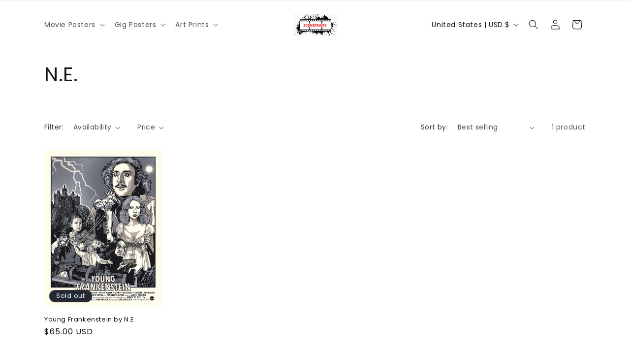

--- FILE ---
content_type: text/css
request_url: https://sceneprints.com/cdn/shop/t/24/assets/component-predictive-search.css?v=118923337488134913561741728723
body_size: 291
content:
.predictive-search{display:none;position:absolute;top:calc(100% + .1rem);left:-.1rem;border-width:var(--popup-border-width);border-style:solid;border-color:rgba(var(--color-foreground),var(--popup-border-opacity));background-color:rgb(var(--color-background));z-index:3;border-bottom-right-radius:var(--popup-corner-radius);border-bottom-left-radius:var(--popup-corner-radius);box-shadow:var(--popup-shadow-horizontal-offset) var(--popup-shadow-vertical-offset) var(--popup-shadow-blur-radius) rgba(var(--color-shadow),var(--popup-shadow-opacity));overflow-y:auto;-webkit-overflow-scrolling:touch}.predictive-search--search-template{z-index:2;width:calc(100% + .2rem)}.predictive-search__results-groups-wrapper{display:flex;border-bottom:.1rem solid rgba(var(--color-foreground),.08);padding-bottom:1rem}@media screen and (max-width: 749px){.predictive-search--header{right:0;left:0;top:100%}.predictive-search__results-groups-wrapper{flex-direction:column}.predictive-search__results-groups-wrapper:not(.predictive-search__results-groups-wrapper--no-suggestions){gap:2rem}}@media screen and (min-width: 750px){.predictive-search{border-top:none;width:calc(100% + .2rem)}.header predictive-search{position:relative}}predictive-search[open] .predictive-search,predictive-search[loading] .predictive-search{display:block}.predictive-search__result-group{display:flex;flex-direction:column;flex:1 1 auto;gap:2rem}.predictive-search__result-group:first-child .predictive-search__pages-wrapper{display:none}@media screen and (min-width: 750px){.predictive-search__results-groups-wrapper--no-products .predictive-search__result-group:nth-child(2),.predictive-search__result-group:last-child .predictive-search__pages-wrapper{display:none}.predictive-search__result-group:first-child .predictive-search__pages-wrapper{display:initial}.predictive-search__result-group:first-child{flex:0 0 26.4rem}.predictive-search__results-groups-wrapper--no-products .predictive-search__result-group:first-child,.predictive-search__result-group:only-child{flex-grow:1}}.predictive-search__heading{border-bottom:.1rem solid rgba(var(--color-foreground),.08);margin:0 2rem;padding:1.5rem 0 .75rem;color:rgba(var(--color-foreground),.7)}predictive-search .spinner{width:1.5rem;height:1.5rem;line-height:0}predictive-search:not([loading]) .predictive-search__loading-state,predictive-search:not([loading]) .predictive-search-status__loading{display:none}predictive-search[loading] .predictive-search__loading-state{display:flex;justify-content:center;padding:1rem}predictive-search[loading] .predictive-search__search-for-button{display:none}predictive-search[loading] .predictive-search__results-groups-wrapper~.predictive-search__loading-state{display:none}predictive-search[loading] .predictive-search__results-groups-wrapper~.predictive-search__search-for-button{display:initial}.predictive-search__list-item[aria-selected=true]>*,.predictive-search__list-item:hover>*,.predictive-search__item[aria-selected=true],.predictive-search__item:hover{color:rgb(var(--color-foreground));background-color:rgba(var(--color-foreground),.04)}.predictive-search__list-item[aria-selected=true] .predictive-search__item-heading,.predictive-search__list-item:hover .predictive-search__item-heading{text-decoration:underline;text-underline-offset:.3rem}.predictive-search__item{display:flex;padding:1rem 2rem;text-align:left;text-decoration:none;width:100%}.predictive-search__item--link-with-thumbnail{display:grid;grid-template-columns:5rem 1fr;grid-column-gap:2rem;grid-template-areas:"product-image product-content"}.predictive-search__item-content{grid-area:product-content;display:flex;flex-direction:column}.predictive-search__item-content--centered{justify-content:center}.predictive-search__item-vendor{font-size:.9rem}.predictive-search__item-heading{margin:0}.predictive-search__item-query-result *:not(mark){font-weight:bolder}.predictive-search__item-query-result mark{color:rgba(var(--color-foreground),.75)}.predictive-search__item-query-result mark{background-color:transparent}.predictive-search__item .price{color:rgba(var(--color-foreground),.7);font-size:1.2rem}.predictive-search__item-vendor+.predictive-search__item-heading,.predictive-search .price{margin-top:.5rem}.predictive-search__item--term{justify-content:space-between;align-items:center;padding:1.3rem 2rem;word-break:break-all;line-height:calc(1 + .4 / var(--font-body-scale))}@media screen and (min-width: 750px){.predictive-search__item--term{padding-top:1rem;padding-bottom:1rem}}.predictive-search__item--term .icon-arrow{width:calc(var(--font-heading-scale) * 1.4rem);height:calc(var(--font-heading-scale) * 1.4rem);flex-shrink:0;margin-left:calc(var(--font-heading-scale) * 2rem);color:rgb(var(--color-link))}.predictive-search__image{grid-area:product-image;object-fit:contain;font-family:"object-fit: contain"}
/*# sourceMappingURL=/cdn/shop/t/24/assets/component-predictive-search.css.map?v=118923337488134913561741728723 */
